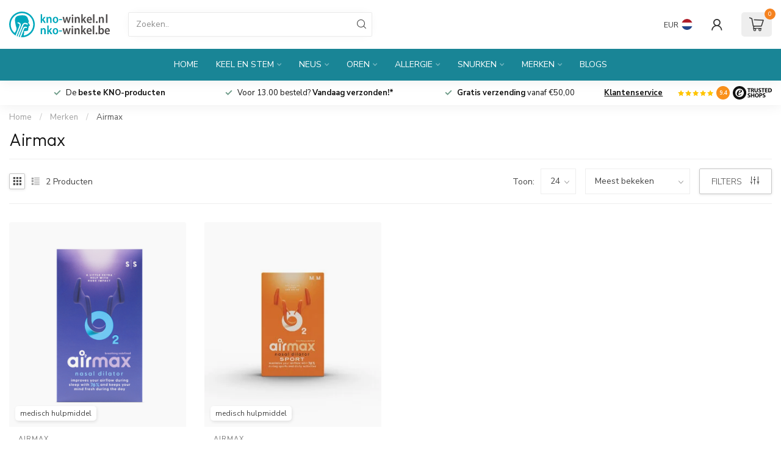

--- FILE ---
content_type: image/svg+xml
request_url: https://cdn.webshopapp.com/shops/61713/themes/183165/assets/logo-kno-nl-be.svg?20260105090844
body_size: 4830
content:
<?xml version="1.0" encoding="UTF-8" standalone="no"?>
<svg
   xmlns:dc="http://purl.org/dc/elements/1.1/"
   xmlns:cc="http://creativecommons.org/ns#"
   xmlns:rdf="http://www.w3.org/1999/02/22-rdf-syntax-ns#"
   xmlns:svg="http://www.w3.org/2000/svg"
   xmlns="http://www.w3.org/2000/svg"
   xmlns:sodipodi="http://sodipodi.sourceforge.net/DTD/sodipodi-0.dtd"
   xmlns:inkscape="http://www.inkscape.org/namespaces/inkscape"
   version="1.1"
   id="svg2"
   xml:space="preserve"
   width="344.04001"
   height="87.559998"
   viewBox="0 0 344.04001 87.559998"
   sodipodi:docname="Logo KNO-winkel.NL-BE.CMYK.LC.eps"><metadata
     id="metadata8"><rdf:RDF><cc:Work
         rdf:about=""><dc:format>image/svg+xml</dc:format><dc:type
           rdf:resource="http://purl.org/dc/dcmitype/StillImage" /></cc:Work></rdf:RDF></metadata><defs
     id="defs6" /><sodipodi:namedview
     pagecolor="#ffffff"
     bordercolor="#666666"
     borderopacity="1"
     objecttolerance="10"
     gridtolerance="10"
     guidetolerance="10"
     inkscape:pageopacity="0"
     inkscape:pageshadow="2"
     inkscape:window-width="640"
     inkscape:window-height="480"
     id="namedview4" /><g
     id="g10"
     inkscape:groupmode="layer"
     inkscape:label="ink_ext_XXXXXX"
     transform="matrix(1.3333333,0,0,-1.3333333,0,87.56)"><g
       id="g12"
       transform="scale(0.1)"><path
         d="m 557.543,562.734 c 24.59,-23.062 43.988,-49.964 60.07,-79.523 C 646.188,430.66 659.297,374.496 656.762,314.938 653.859,247.707 632.223,186.945 592.141,132.574 566.762,98.1484 535.852,70.0664 499.582,47.8633 457.285,21.9688 411.496,6.20703 361.926,1.41016 344.023,-0.3125 326.242,-0.015625 308.367,0.0820313 302.293,0.105469 300.867,1.58203 303.301,7.73047 320.906,52.3633 338.242,97.1406 355.555,141.895 c 9.222,23.851 17.828,47.976 27.566,71.609 4.746,11.434 10.797,22.867 24.367,26.41 10.11,2.656 20.09,1.031 28.946,-4.328 5.382,-3.297 8.629,-1.477 11.754,2.559 1.523,1.941 2.507,4.324 3.984,6.316 10.055,13.625 9.441,14.73 -6.887,21.051 -24.074,9.32 -46.871,9.836 -67.969,-7.305 C 366.598,249.48 359.293,238.145 354.375,225.625 328.262,158.813 302.563,91.8281 276.719,24.918 276.621,24.625 276.422,24.3516 276.324,24.0586 269.293,5.85938 269.34,6.15625 250.629,9.05859 c -6.566,1.03121 -6.813,3.39451 -4.649,8.70311 14.704,36.125 29.188,72.3477 43.797,108.5193 16.254,40.203 32.457,80.41 48.836,120.567 8.559,21.023 16.942,42.172 26.285,62.851 11.68,25.871 31.895,32.828 57.79,27.59 13.277,-2.68 25.597,-8.016 36.957,-15.316 4.648,-2.977 7.671,-3.2 10.671,1.816 2.411,4.012 4.872,8.215 8.215,11.387 7.106,6.715 3.492,9.687 -3.023,13.597 -19.895,11.903 -41.266,18.887 -64.207,21.567 -26.457,3.098 -59.41,-16.203 -72.367,-43.082 C 322.039,292.145 308.711,255.527 293.98,219.504 268.406,156.969 243.422,94.2148 218.219,31.5352 c -4.625,-11.461 -4.305,-10.7227 -15.715,-6.8868 -9.121,3.0508 -10.18,6.836 -6.613,15.418 14.972,35.9531 29.433,72.1246 43.718,108.3716 17.93,45.464 35.954,90.886 53.067,136.671 7.328,19.625 9.664,40.036 -0.465,59.977 -11.191,22.031 -30.91,32.066 -53.609,36.641 -26.801,5.359 -21.368,5.531 -22.278,-18.985 -0.222,-5.953 1.18,-8.976 8.09,-9.566 11.262,-0.957 22.231,-4.5 31.231,-11.41 12.664,-9.762 15.589,-24.539 8.925,-42.688 -8.879,-24.297 -18,-48.492 -27.515,-72.543 C 214.727,170.051 192.102,113.641 169.602,57.207 163.898,42.9453 164.07,43.2383 150.914,51.7969 92.2148,89.9609 49.4023,141.625 23.5586,206.371 2.90234,258.184 -4.62109,312.16 2.78125,368.176 10.4023,425.891 31.0859,477.973 65.6836,524.449 c 31.5508,42.321 71.3124,75.098 118.7464,98.508 48.199,23.754 99.273,35.215 152.758,33.617 62.187,-1.871 119.777,-19.527 171.789,-54.32 13.031,-8.731 25.746,-17.754 37.007,-28.672 3.368,-4.133 5.754,-9.297 11.559,-10.848 M 148.453,120.648 c 17.438,20.657 27.715,45.028 35.656,70.454 6.739,21.589 7.477,42.367 -1.718,64.648 -11.411,27.566 -16.356,57.469 -21.762,86.852 -7.156,38.976 -15.176,77.902 -10.231,118.058 6.321,51.32 37.082,78.297 79.403,89.754 26.09,7.035 53.582,8.535 80.73,10.281 23.778,1.524 47.383,0.442 71.188,-1.425 38.976,-3.028 66.148,-23.707 88.5,-53.485 7.402,-9.812 6.172,-22.082 10.672,-32.707 8.632,-20.359 16.945,-40.844 22.55,-62.336 1.993,-7.648 1.403,-13.992 -4.058,-19.894 -11.039,-11.926 -10.672,-18.836 0.148,-31.328 12.125,-13.965 22.551,-29.188 29.043,-46.598 6.344,-17.016 0.813,-21.934 -14.781,-24.715 -13.918,-2.508 -16.008,-8.801 -13.992,-24.023 0.738,-5.68 7.992,-10.477 4.429,-16.477 -3.812,-6.418 -11.73,-1.203 -17.683,-3.957 0.91,-2.117 1.379,-3.961 3.937,-5.582 4.375,-2.805 4.817,-7.305 0.883,-11.117 -6,-5.801 -5.875,-12.024 -3.687,-19.696 6.812,-23.781 -2.828,-37.992 -26.926,-44.042 -20.656,-5.188 -41.484,-5.114 -62.41,-5.458 -15.985,-0.273 -19.184,-4.281 -16.797,-20.117 1.992,-13.254 5.289,-26.754 0.023,-39.8591 -5.851,-14.5078 -5.925,-29.9492 -8.136,-45.0234 -0.985,-6.6914 1.746,-9.7149 9.121,-8.1914 26.656,5.5078 52.55,13.4531 76.527,26.2382 71.777,38.2617 121.031,95.7067 145.352,173.7817 15.492,49.82 16.402,100.23 4.55,150.812 -10.058,42.887 -29.707,81.149 -57.589,115.258 -36.543,44.754 -82.895,75.269 -137.512,92.875 -40.106,12.91 -81.516,15.051 -123.32,9.934 C 244.211,607.91 201.496,591.605 163.727,564.828 121.602,534.996 89.0195,496.391 66.9883,448.98 40.3047,391.586 34.332,331.684 45.9375,270.453 c 9.6133,-50.777 33.0234,-95.754 67.8435,-134.359 8.313,-9.172 16.672,-18.371 27.297,-25.035 4.156,1.894 5.68,5.804 7.375,9.589"
         style="fill:#00a8bc;fill-opacity:1;fill-rule:nonzero;stroke:none"
         id="path14" /><path
         d="m 846.293,452.348 h 0.633 c 3.472,6.632 7.262,12.945 10.734,18.316 l 33.778,49.566 h 43.57 L 883.547,457.086 941.32,366.48 H 896.805 L 857.66,434.355 846.293,419.203 V 366.48 h -37.25 v 222.575 h 37.25 V 452.348"
         style="fill:#00a8bc;fill-opacity:1;fill-rule:nonzero;stroke:none"
         id="path16" /><path
         d="m 958.066,475.082 c 0,17.676 -0.632,31.57 -1.265,45.148 h 32.519 l 1.895,-21.468 h 0.629 c 6.949,11.996 22.736,24.621 45.466,24.621 26.2,0 49.88,-17.992 49.88,-62.82 V 366.48 h -37.25 v 89.977 c 0,20.203 -6.64,36.301 -25.89,36.301 -13.58,0 -23.36,-9.465 -26.839,-21.461 -1.262,-3.473 -1.895,-8.211 -1.895,-12.945 V 366.48 h -37.25 v 108.602"
         style="fill:#00a8bc;fill-opacity:1;fill-rule:nonzero;stroke:none"
         id="path18" /><path
         d="m 1188.23,390.793 c 20.52,0 32.52,24.305 32.52,52.719 0,23.676 -8.52,52.406 -32.52,52.406 -24.31,0 -33.15,-28.094 -33.15,-52.723 0,-28.414 11.68,-52.402 32.83,-52.402 z m -0.95,-27.473 c -40.09,0 -70.4,29.047 -70.4,79.243 0,52.089 31.57,80.82 72.3,80.82 41.67,0 69.77,-30.938 69.77,-78.926 0,-58.09 -37.57,-81.137 -71.35,-81.137 h -0.32"
         style="fill:#00a8bc;fill-opacity:1;fill-rule:nonzero;stroke:none"
         id="path20" /><path
         d="m 1355.25,464.035 v -26.207 h -76.09 v 26.207 h 76.09"
         style="fill:#00a8bc;fill-opacity:1;fill-rule:nonzero;stroke:none"
         id="path22" /><path
         d="m 1407.03,520.23 14.52,-69.769 c 3.47,-16.422 6.63,-32.84 9.16,-49.254 h 0.63 c 2.84,16.102 7.26,33.465 11.36,48.934 l 18.94,70.089 h 29.68 L 1509,451.719 c 4.42,-17.68 8.53,-34.098 11.37,-50.512 h 0.95 c 1.89,16.102 5.05,32.832 9.15,50.512 l 15.47,68.511 h 36.62 L 1537.1,366.48 h -33.78 l -17.36,62.829 c -4.11,15.468 -7.27,30.304 -10.42,48.617 h -0.63 c -3.16,-18.629 -6.63,-33.785 -11.05,-48.938 l -18.31,-62.508 h -33.78 l -43.26,153.75 h 38.52"
         style="fill:#4f4c4c;fill-opacity:1;fill-rule:nonzero;stroke:none"
         id="path24" /><path
         d="m 1605.63,366.48 v 153.75 h 37.25 V 366.48 Z m 18.31,175.532 c -12,0 -20.21,8.84 -20.21,20.523 0,11.68 8.53,20.516 20.84,20.516 12.31,0 20.52,-8.524 20.52,-20.516 0,-11.683 -8.21,-20.523 -20.83,-20.523 h -0.32"
         style="fill:#4f4c4c;fill-opacity:1;fill-rule:nonzero;stroke:none"
         id="path26" /><path
         d="m 1681.72,475.082 c 0,17.676 -0.63,31.57 -1.27,45.148 h 32.52 l 1.9,-21.468 h 0.63 c 6.94,11.996 22.73,24.621 45.46,24.621 26.2,0 49.88,-17.992 49.88,-62.82 V 366.48 h -37.25 v 89.977 c 0,20.203 -6.63,36.301 -25.89,36.301 -13.58,0 -23.36,-9.465 -26.84,-21.461 -1.26,-3.473 -1.89,-8.211 -1.89,-12.945 V 366.48 h -37.25 v 108.602"
         style="fill:#4f4c4c;fill-opacity:1;fill-rule:nonzero;stroke:none"
         id="path28" /><path
         d="m 1886.31,452.348 h 0.63 c 3.48,6.632 7.26,12.945 10.73,18.316 l 33.78,49.566 h 43.57 l -51.46,-63.144 57.78,-90.606 h -44.52 l -39.15,67.875 -11.36,-15.152 V 366.48 h -37.25 v 222.575 h 37.25 V 452.348"
         style="fill:#4f4c4c;fill-opacity:1;fill-rule:nonzero;stroke:none"
         id="path30" /><path
         d="m 2085.22,459.297 c 0.32,17.363 -6.63,37.887 -28.41,37.887 -20.84,0 -29.99,-21.469 -31.25,-37.887 z m -59.66,-26.207 c 0.62,-29.672 20.51,-41.039 43.25,-41.039 16.09,0 27.77,2.844 38.19,6.633 l 5.37,-25.891 c -12,-5.367 -29.36,-9.156 -49.25,-9.156 -46.72,0 -73.56,30.308 -73.56,77.351 0,44.828 25.25,82.395 69.77,82.395 44.52,0 60.93,-37.567 60.93,-73.559 0,-7.57 -0.63,-13.258 -1.26,-16.734 h -93.44"
         style="fill:#4f4c4c;fill-opacity:1;fill-rule:nonzero;stroke:none"
         id="path32" /><path
         d="m 2149.32,589.055 h 37.25 V 366.48 h -37.25 v 222.575"
         style="fill:#4f4c4c;fill-opacity:1;fill-rule:nonzero;stroke:none"
         id="path34" /><path
         d="m 2244.98,363.32 c -12.95,0 -22.42,10.102 -22.42,24.313 0,14.519 9.79,24.625 23.04,24.625 13.27,0 22.74,-9.785 22.74,-24.625 0,-14.211 -9.16,-24.313 -23.05,-24.313 h -0.31"
         style="fill:#4f4c4c;fill-opacity:1;fill-rule:nonzero;stroke:none"
         id="path36" /><path
         d="m 2298.65,475.082 c 0,17.676 -0.63,31.57 -1.26,45.148 h 32.52 l 1.89,-21.468 h 0.63 c 6.94,11.996 22.73,24.621 45.46,24.621 26.21,0 49.88,-17.992 49.88,-62.82 V 366.48 h -37.25 v 89.977 c 0,20.203 -6.62,36.301 -25.88,36.301 -13.59,0 -23.37,-9.465 -26.84,-21.461 -1.27,-3.473 -1.89,-8.211 -1.89,-12.945 V 366.48 h -37.26 v 108.602"
         style="fill:#4f4c4c;fill-opacity:1;fill-rule:nonzero;stroke:none"
         id="path38" /><path
         d="m 2481.78,589.055 h 37.25 V 366.48 h -37.25 v 222.575"
         style="fill:#4f4c4c;fill-opacity:1;fill-rule:nonzero;stroke:none"
         id="path40" /><path
         d="m 809.043,185.973 c 0,17.675 -0.633,31.566 -1.266,45.144 h 32.52 l 1.894,-21.469 h 0.629 c 6.95,11.997 22.735,24.625 45.465,24.625 26.199,0 49.879,-17.992 49.879,-62.824 V 77.3672 H 900.91 v 89.9768 c 0,20.207 -6.629,36.304 -25.887,36.304 -13.574,0 -23.359,-9.468 -26.835,-21.464 -1.262,-3.473 -1.895,-8.207 -1.895,-12.946 V 77.3672 h -37.25 V 185.973"
         style="fill:#00a8bc;fill-opacity:1;fill-rule:nonzero;stroke:none"
         id="path42" /><path
         d="m 1013,163.238 h 0.64 c 3.47,6.629 7.26,12.946 10.73,18.317 l 33.78,49.562 h 43.57 l -51.46,-63.144 57.77,-90.6058 h -44.52 L 1024.37,145.246 1013,130.094 V 77.3672 H 975.75 V 299.941 H 1013 V 163.238"
         style="fill:#00a8bc;fill-opacity:1;fill-rule:nonzero;stroke:none"
         id="path44" /><path
         d="m 1186.97,101.68 c 20.51,0 32.51,24.308 32.51,52.718 0,23.68 -8.52,52.411 -32.51,52.411 -24.32,0 -33.15,-28.098 -33.15,-52.727 0,-28.41 11.68,-52.402 32.83,-52.402 z m -0.95,-27.4691 c -40.1,0 -70.41,29.0471 -70.41,79.2421 0,52.09 31.58,80.82 72.3,80.82 41.67,0 69.77,-30.937 69.77,-78.925 0,-58.0902 -37.56,-81.1371 -71.35,-81.1371 h -0.31"
         style="fill:#00a8bc;fill-opacity:1;fill-rule:nonzero;stroke:none"
         id="path46" /><path
         d="m 1353.35,174.922 v -26.207 h -76.08 v 26.207 h 76.08"
         style="fill:#00a8bc;fill-opacity:1;fill-rule:nonzero;stroke:none"
         id="path48" /><path
         d="m 1404.51,231.117 14.52,-69.769 c 3.47,-16.422 6.63,-32.836 9.15,-49.254 h 0.63 c 2.84,16.105 7.27,33.469 11.37,48.937 l 18.94,70.086 h 29.68 l 17.68,-68.508 c 4.42,-17.683 8.52,-34.097 11.37,-50.515 h 0.94 c 1.89,16.105 5.05,32.832 9.16,50.515 l 15.47,68.508 h 36.62 L 1534.57,77.3672 h -33.78 l -17.36,62.8278 c -4.11,15.469 -7.26,30.309 -10.42,48.618 h -0.63 c -3.16,-18.625 -6.63,-33.782 -11.05,-48.934 l -18.31,-62.5118 h -33.78 l -43.25,153.7498 h 38.52"
         style="fill:#4f4c4c;fill-opacity:1;fill-rule:nonzero;stroke:none"
         id="path50" /><path
         d="M 1602.47,77.3672 V 231.117 h 37.25 V 77.3672 Z m 18.31,175.5348 c -12,0 -20.21,8.836 -20.21,20.52 0,11.68 8.53,20.519 20.84,20.519 12.31,0 20.52,-8.527 20.52,-20.519 0,-11.684 -8.21,-20.52 -20.83,-20.52 h -0.32"
         style="fill:#4f4c4c;fill-opacity:1;fill-rule:nonzero;stroke:none"
         id="path52" /><path
         d="m 1677.93,185.973 c 0,17.675 -0.63,31.566 -1.26,45.144 h 32.52 l 1.89,-21.469 h 0.63 c 6.95,11.997 22.73,24.625 45.47,24.625 26.2,0 49.87,-17.992 49.87,-62.824 V 77.3672 h -37.25 v 89.9768 c 0,20.207 -6.63,36.304 -25.89,36.304 -13.57,0 -23.35,-9.468 -26.83,-21.464 -1.26,-3.473 -1.9,-8.207 -1.9,-12.946 V 77.3672 h -37.25 V 185.973"
         style="fill:#4f4c4c;fill-opacity:1;fill-rule:nonzero;stroke:none"
         id="path54" /><path
         d="m 1881.89,163.238 h 0.63 c 3.47,6.629 7.26,12.946 10.74,18.317 l 33.78,49.562 h 43.56 l -51.46,-63.144 57.78,-90.6058 h -44.52 l -39.14,67.8788 -11.37,-15.152 V 77.3672 h -37.25 V 299.941 h 37.25 V 163.238"
         style="fill:#4f4c4c;fill-opacity:1;fill-rule:nonzero;stroke:none"
         id="path56" /><path
         d="m 2080.16,170.188 c 0.32,17.363 -6.63,37.882 -28.41,37.882 -20.84,0 -29.99,-21.468 -31.25,-37.882 z M 2020.5,143.98 c 0.62,-29.671 20.51,-41.039 43.25,-41.039 16.09,0 27.77,2.84 38.19,6.629 l 5.37,-25.8864 c -12,-5.3672 -29.36,-9.1563 -49.24,-9.1563 -46.73,0 -73.57,30.3087 -73.57,77.3477 0,44.828 25.25,82.398 69.78,82.398 44.51,0 60.92,-37.57 60.92,-73.558 0,-7.574 -0.63,-13.258 -1.26,-16.735 h -93.44"
         style="fill:#4f4c4c;fill-opacity:1;fill-rule:nonzero;stroke:none"
         id="path58" /><path
         d="m 2143.63,299.941 h 37.26 V 77.3672 h -37.26 V 299.941"
         style="fill:#4f4c4c;fill-opacity:1;fill-rule:nonzero;stroke:none"
         id="path60" /><path
         d="m 2238.67,74.2109 c -12.95,0 -22.42,10.1016 -22.42,24.3086 0,14.5235 9.79,24.6255 23.05,24.6255 13.26,0 22.73,-9.786 22.73,-24.6255 0,-14.207 -9.16,-24.3086 -23.05,-24.3086 h -0.31"
         style="fill:#4f4c4c;fill-opacity:1;fill-rule:nonzero;stroke:none"
         id="path62" /><path
         d="m 2328.96,138.301 c 0,-3.16 0.32,-6.629 0.95,-9.156 4.41,-15.786 16.09,-24.942 29.68,-24.942 21.78,0 34.09,19.891 34.09,50.828 0,27.469 -11.04,49.563 -34.09,49.563 -13.59,0 -25.89,-10.731 -29.37,-25.883 -0.63,-2.84 -1.26,-6.629 -1.26,-10.102 z m -37.25,161.64 h 37.25 v -88.714 h 0.63 c 8.85,14.519 23.68,23.046 44.2,23.046 34.1,0 57.77,-30.937 57.46,-77.347 0,-54.934 -30.94,-82.7151 -63.46,-82.7151 -18,0 -32.83,7.5782 -42.94,24.9414 h -0.62 l -1.9,-21.7851 h -31.88 c 0.62,10.7344 1.26,27.7848 1.26,42.6248 v 179.949"
         style="fill:#4f4c4c;fill-opacity:1;fill-rule:nonzero;stroke:none"
         id="path64" /><path
         d="m 2545.23,170.188 c 0.32,17.363 -6.63,37.882 -28.41,37.882 -20.84,0 -30,-21.468 -31.25,-37.882 z m -59.66,-26.208 c 0.62,-29.671 20.51,-41.039 43.25,-41.039 16.09,0 27.77,2.84 38.19,6.629 l 5.37,-25.8864 c -12,-5.3672 -29.36,-9.1563 -49.25,-9.1563 -46.73,0 -73.56,30.3087 -73.56,77.3477 0,44.828 25.25,82.398 69.77,82.398 44.52,0 60.93,-37.57 60.93,-73.558 0,-7.574 -0.63,-13.258 -1.26,-16.735 h -93.44"
         style="fill:#4f4c4c;fill-opacity:1;fill-rule:nonzero;stroke:none"
         id="path66" /></g></g></svg>


--- FILE ---
content_type: text/javascript;charset=utf-8
request_url: https://www.kno-winkel.nl/nl/services/stats/pageview.js
body_size: -412
content:
// SEOshop 17-01-2026 03:46:11